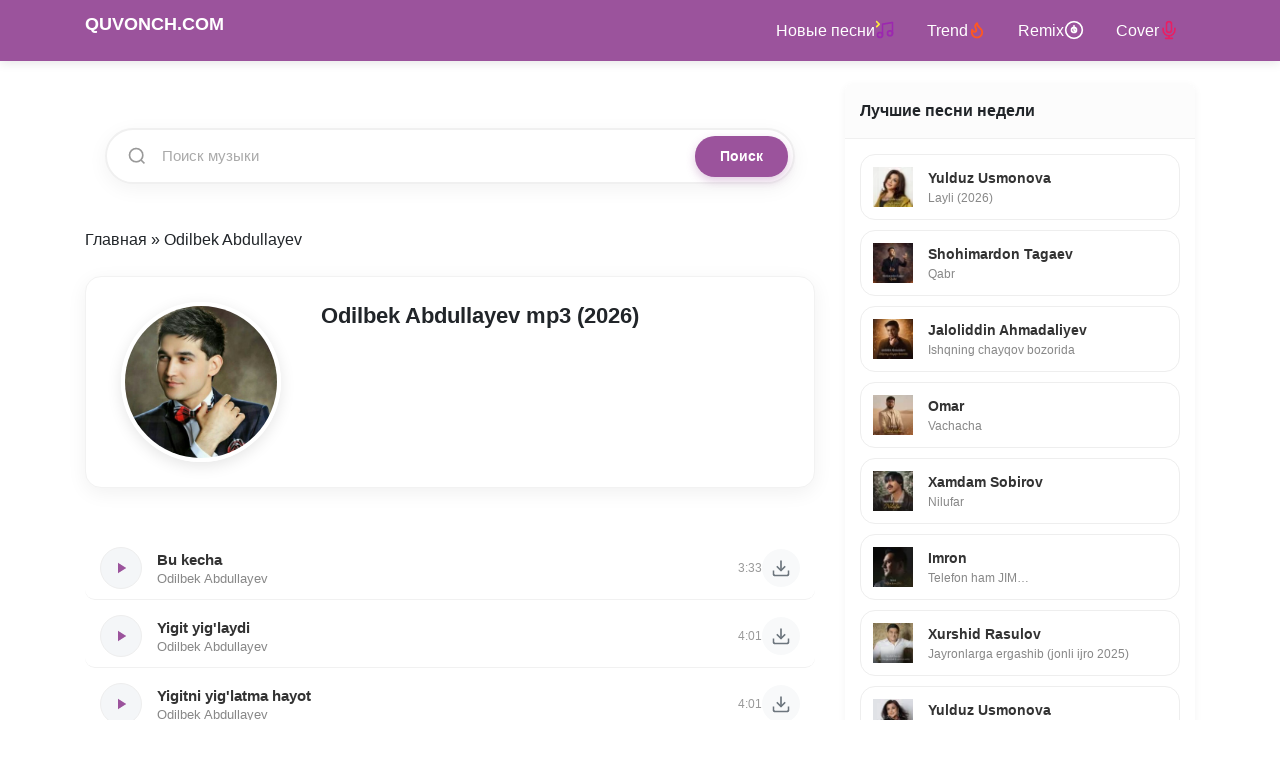

--- FILE ---
content_type: text/html; charset=utf-8
request_url: https://quvonch.com/uzbekskaya-muzyka/odilbek-abdullayev/
body_size: 13038
content:
<!DOCTYPE html>
<html lang="ru"><head>
<title>Скачать Одилбек Абдуллаев (Odilbek Abdullayev) все песни бесплатно</title>
<meta charset="utf-8">
<meta name="description" content="Одилбек Абдуллаев барча кушиклари (barcha qo'shiqlari) mp3 cкачать">
<meta name="keywords" content="kecha, Odilbek, Abdullayev, uploadsmusic202411odilbekabdullayevbukechamp3, Одилбек, Абдуллаев">
<meta name="generator" content="DataLife Engine (https://dle-news.ru)">
<link rel="canonical" href="https://quvonch.com/uzbekskaya-muzyka/odilbek-abdullayev/">
<link rel="preconnect" href="https://quvonch.com/" fetchpriority="high">
<meta property="twitter:card" content="summary">
<meta property="twitter:title" content="Скачать Одилбек Абдуллаев (Odilbek Abdullayev) все песни бесплатно">
<meta property="twitter:description" content="Одилбек Абдуллаев барча кушиклари (barcha qo'shiqlari) mp3 cкачать">
<meta property="og:type" content="article">
<meta property="og:site_name" content="Quvonch.com - O'zbekcha MP3 Skachat (Скачать музыку 2026)">
<meta property="og:title" content="Скачать Одилбек Абдуллаев (Odilbek Abdullayev) все песни бесплатно">
<meta property="og:description" content="Одилбек Абдуллаев барча кушиклари (barcha qo'shiqlari) mp3 cкачать">

<meta name="viewport" content="width=device-width, initial-scale=1.0">
    <meta name="theme-color" content="#9B539C">
<link rel="preconnect" href="https://cdn.jsdelivr.net">

<link rel="stylesheet" href="https://cdn.jsdelivr.net/npm/bootstrap@4.6.2/dist/css/bootstrap.min.css">
<style>:root{--primary:#9B539C;--primary-hover:#7a3e7a;--dark:#333;--light:#f8f9fa;--border-radius:8px}
body{font-family: -apple-system, BlinkMacSystemFont, "Segoe UI", Roboto, "Helvetica Neue", Arial, sans-serif;overflow-x:hidden !important;max-width:100% !important;width:100%;position:relative;font-family:'Roboto',sans-serif;padding-top:60px;background-color:#fff;color:#212529}
a{text-decoration:none;color:inherit;transition:0.2s}
a:hover{text-decoration:none;color:var(--primary)}
.navbar{box-shadow:0 2px 10px rgba(0,0,0,0.1)}
.bg-dark{background-color:var(--primary) !important}
.navbar-dark .navbar-nav .nav-link{color:rgba(255,255,255,0.9)}
.navbar-brand{font-weight:700;text-transform:uppercase;font-size:20px}
.card{border:none;box-shadow:0 2px 8px rgba(0,0,0,0.05);border-radius:var(--border-radius);margin-bottom:20px;background:#fff}
.card-header{background-color:#fcfcfc;border-bottom:1px solid #f0f0f0;font-weight:700;padding:15px;border-radius:var(--border-radius) var(--border-radius) 0 0 !important}
.card-body{padding:15px}
footer{background:#222;color:#fff;padding:30px 0;font-size:14px;margin-top:40px}
footer a{color:#ccc}
.song-item{display:flex;align-items:center;padding:10px 15px;background:#fff;border-bottom:1px solid #f1f1f1;transition:background 0.2s ease;border-radius:10px;margin-bottom:5px;position:relative}
.song-item:hover{background-color:#f9f9f9}
.play-box{margin-right:15px;flex-shrink:0}
.play-btn{width:42px;height:42px;background-color:#f4f6f8;border-radius:50%;cursor:pointer;display:flex;align-items:center;justify-content:center;transition:all 0.2s;background-image:url("data:image/svg+xml;charset=utf8,%3Csvg xmlns='http://www.w3.org/2000/svg' viewBox='0 0 24 24' fill='%239B539C'%3E%3Cpath d='M8 5v14l11-7z'/%3E%3C/svg%3E");background-repeat:no-repeat;background-position:center;background-size:18px;border:1px solid #eee}
.play-btn:hover{transform:scale(1.1);background-color:#fff;box-shadow:0 4px 10px rgba(155,83,156,0.2)}
.play-btn.play,.jp-state-playing .play-btn{background-color:#fdf2f8;border-color:var(--primary);background-image:url("data:image/svg+xml;charset=utf8,%3Csvg xmlns='http://www.w3.org/2000/svg' viewBox='0 0 24 24' fill='%239B539C'%3E%3Cpath d='M6 19h4V5H6v14zm8-14v14h4V5h-4z'/%3E%3C/svg%3E")}
.song-body{flex-grow:1;min-width:0;display:flex;flex-direction:column;justify-content:center;margin-right:10px}
.song-link-wrap{display:flex;flex-direction:column;line-height:1.3}
.song-track-name{font-size:15px;font-weight:700;color:#333;white-space:nowrap;overflow:hidden;text-overflow:ellipsis}
.song-artist-name{font-size:13px;color:#888;margin-top:2px}
.song-item .jp_container{width:100%;margin-top:8px}
.song-item .jp_container.hidden{display:none}
.song-item .jp-progress{width:100%;height:4px;background-color:#e0e0e0;border-radius:4px;cursor:pointer;overflow:hidden;position:relative;margin-bottom:0 !important}
.song-item .jp-play-bar{height:100%;background-color:var(--primary);width:0;position:absolute;top:0;left:0;border-radius:4px}
.song-right{display:flex;align-items:center;gap:12px}
.song-duration{font-size:12px;color:#999;font-weight:500}
.song-dl{display:flex;align-items:center;justify-content:center;width:38px;height:38px;background:#f8f9fa;border-radius:50%;color:#6c757d;transition:0.2s}
.song-dl:hover{background-color:var(--primary);color:#fff;box-shadow:0 4px 10px rgba(155,83,156,0.3)}
@media (max-width:100%){.container{padding-left:10px;padding-right:10px}
 .play-btn{width:38px;height:38px;background-size:16px;margin-right:10px}
 .song-track-name{font-size:14px}
 .song-artist-name{font-size:12px}
 .song-duration{display:none}
 .song-dl{width:34px;height:34px}
 .card-body{padding:12px}
}
.full-hero{text-align:center}
.full-cover img{border-radius:12px;box-shadow:0 8px 20px rgba(0,0,0,0.15);margin-bottom:20px;max-width:200px}
.btn-download-big{display:inline-block;background:var(--primary);color:#fff !important;padding:12px 30px;border-radius:50px;font-weight:600;box-shadow:0 4px 15px rgba(155,83,156,0.4);margin-top:15px;width:100%;max-width:300px;text-align:center}
.btn-download-big:hover{background:var(--primary-hover);transform:translateY(-2px)}
h1{font-size:22px !important;line-height:1.3;font-weight:700;margin-bottom:15px}
h2{font-size:18px !important;line-height:1.3;font-weight:600;margin-bottom:12px}
h3{font-size:16px !important;font-weight:600}
.content h1{font-size:24px !important;color:#333}
.full-title{font-size:20px !important}
.song-item .jp-progress{cursor:pointer !important;z-index:10;position:relative}
.song-item .jp-progress:after{content:'';position:absolute;top:-10px;bottom:-10px;left:0;right:0}
.full-music-card{background:#fff;border-radius:16px;box-shadow:0 10px 30px rgba(0,0,0,0.05);padding:30px;margin-bottom:30px;display:flex;flex-wrap:wrap;gap:30px;align-items:center}
.full-cover{flex:0 0 250px;width:250px;position:relative}
.full-cover img{width:100%;height:250px;object-fit:cover;border-radius:20px;box-shadow:0 15px 35px rgba(155,83,156,0.3);transition:transform 0.3s ease}
.play-active .full-cover img{transform:scale(1.02)}
.full-info{flex:1;min-width:300px}
.full-title{font-size:28px;font-weight:800;color:#2c3e50;margin-bottom:5px;line-height:1.2}
.full-artist{font-size:18px;color:var(--primary);font-weight:500;margin-bottom:20px;display:block}
.full-player-wrap{background:#f8f9fa;border-radius:12px;padding:15px;margin-bottom:20px;display:flex;align-items:center;gap:15px}
.full-play-btn{width:60px;height:60px;background:var(--primary);border-radius:50%;display:flex;align-items:center;justify-content:center;cursor:pointer;box-shadow:0 5px 15px rgba(155,83,156,0.4);transition:0.2s;border:none;flex-shrink:0}
.full-play-btn:hover{transform:scale(1.1);background:#8e448e}
.full-play-btn svg{width:28px;height:28px;fill:#fff;margin-left:4px}
.full-play-btn.play svg{margin-left:0}
.full-play-btn.play svg path{d:path("M6 19h4V5H6v14zm8-14v14h4V5h-4z")}
.full-progress-wrap{flex-grow:1}
.full-progress-bg{width:100%;height:6px;background:#e9ecef;border-radius:10px;cursor:pointer;position:relative;overflow:hidden}
.full-progress-bar{height:100%;background:var(--primary);width:0;border-radius:10px}
.btn-dl-big{display:inline-flex;align-items:center;justify-content:center;background:#222;color:#fff !important;padding:12px 25px;border-radius:50px;font-weight:600;text-transform:uppercase;font-size:14px;box-shadow:0 5px 15px rgba(0,0,0,0.2);width:100%;margin-top:10px}
.btn-dl-big svg{margin-right:10px}
.btn-dl-big:hover{background:#000;transform:translateY(-2px)}
@media (max-width:768px){.full-music-card{flex-direction:column;text-align:center;padding:20px}
 .full-cover{width:200px;margin:0 auto;flex:none}
 .full-cover img{height:200px}
 .full-player-wrap{flex-direction:row}
 .full-play-btn svg{margin-left:2px}
}
.rating-box{display:flex;align-items:center;gap:15px;margin-top:15px;margin-bottom:15px}
.rating-btn{display:flex;align-items:center;justify-content:center;gap:8px;background:#f4f6f8;padding:8px 16px;border-radius:20px;cursor:pointer;transition:all 0.2s ease;font-weight:600;font-size:14px;color:#555;text-decoration:none !important}
.rating-btn svg{width:20px;height:20px;fill:none;stroke:currentColor;stroke-width:2;transition:0.2s}
.rating-btn.like:hover,.rating-btn.like:active{background-color:#e3f2fd;color:#1976d2}
.rating-btn.dislike:hover,.rating-btn.dislike:active{background-color:#ffebee;color:#d32f2f}
.rating-count{font-size:14px}
#DLEPush{position:fixed;top:80px;right:20px;width:320px;z-index:99999;font-family:'Roboto',sans-serif;display:flex;flex-direction:column;gap:10px}
.DLEPush-notification{position:relative;background:#fff;padding:15px 20px 15px 50px;border-radius:12px;box-shadow:0 10px 30px rgba(0,0,0,0.15);overflow:hidden;animation:slideInRight 0.3s ease-out;border:1px solid rgba(0,0,0,0.05)}
.DLEPush-message{font-size:14px;color:#333;line-height:1.4}
.DLEPush-close{position:absolute;top:5px;right:10px;background:none;border:none;font-size:20px;cursor:pointer;color:#999;transition:0.2s;padding:0;line-height:1}
.DLEPush-close:hover{color:#333}
.DLEPush-icon{position:absolute;left:15px;top:50%;transform:translateY(-50%);width:24px;height:24px}
.push-error{background-color:#fff5f5;border-left:5px solid #ff4757}
.push-error .DLEPush-icon{color:#ff4757}
.push-success{background-color:#f0fdf4;border-left:5px solid #2ecc71}
.push-success .DLEPush-icon{color:#2ecc71}
.push-info{background-color:#f0f9ff;border-left:5px solid #3498db}
.push-info .DLEPush-icon{color:#3498db}
@keyframes slideInRight{from{transform:translateX(100%);opacity:0}
 to{transform:translateX(0);opacity:1}
}
@media (max-width:100%){#DLEPush{width:auto;left:20px;right:20px;top:70px}
}
.DLEPush-notification:empty{display:none !important;opacity:0 !important;border:none !important;padding:0 !important}
#DLEPush:empty{display:none !important}
.search-container-wrap{padding:20px}
.modern-search-box{display:flex;align-items:center;background:#fff;border:2px solid #f0f0f0;border-radius:50px;padding:5px;box-shadow:0 5px 20px rgba(0,0,0,0.05);transition:all 0.3s ease;width:100%;position:relative}
.modern-search-box:focus-within{border-color:var(--primary);box-shadow:0 8px 25px rgba(155,83,156,0.2);transform:translateY(-2px)}
.search-icon-left{padding-left:15px;display:flex;align-items:center}
.modern-search-input{flex-grow:1;border:none;background:transparent;padding:10px 15px;font-size:15px;color:#333;outline:none;width:100%}
.modern-search-input::placeholder{color:#aaa}
.modern-search-btn{background:var(--primary);color:#fff;border:none;padding:10px 25px;border-radius:40px;font-weight:600;font-size:14px;cursor:pointer;transition:0.2s;box-shadow:0 4px 10px rgba(155,83,156,0.3)}
.modern-search-btn:hover{background:#7a3e7a;transform:scale(1.05)}
@media (max-width:100%){.modern-search-btn{padding:10px 15px;font-size:0}
 .modern-search-btn::after{content:url("data:image/svg+xml,%3Csvg xmlns='http://www.w3.org/2000/svg' width='18' height='18' viewBox='0 0 24 24' fill='none' stroke='%23fff' stroke-width='2.5' stroke-linecap='round' stroke-linejoin='round'%3E%3Cline x1='22' y1='2' x2='11' y2='13'%3E%3C/line%3E%3Cpolygon points='22 2 15 22 11 13 2 9 22 2'%3E%3C/polygon%3E%3C/svg%3E");font-size:16px;display:block;height:18px}
}
.main-footer{background-color:#1a1a1a;color:#bbb;padding:40px 0;margin-top:50px;border-top:3px solid var(--primary);font-size:14px}
.footer-brand{font-weight:800;font-size:22px;color:#fff;letter-spacing:1px}
.border-bottom-dark{border-bottom:1px solid rgba(255,255,255,0.05)}
.footer-links{margin-top:10px}
.footer-link{color:#888;transition:0.2s;text-decoration:none !important}
.footer-link:hover{color:#fff}
.email-link{color:var(--primary) !important;font-weight:500}
.sep{margin:0 8px;color:#444}
.counters-box{display:inline-flex;align-items:center;gap:15px;background:rgba(255,255,255,0.03);padding:8px 15px;border-radius:8px}
.counters-box img{opacity:0.6;transition:0.3s}
.counters-box img:hover{opacity:1}
.footer-seo-text{font-size:13px;color:#888;line-height:1.6;text-align:center;max-width:900px;margin:1 auto;padding-bottom:20px}
.footer-seo-text p{margin-bottom:10px}
/* --- LOADING (ZAGRUSKA) ANIMATSIYASI --- */
@keyframes spin {
    0% { transform: rotate(0deg); }
    100% { transform: rotate(360deg); }
}

/* Agar tugmada .loading klassi bo'lsa */
.play-btn.loading {
    background-image: none !important; /* Play ikonkasini yashiramiz */
    border: 3px solid #f3f3f3; /* Oq hoshiya */
    border-top: 3px solid #9B539C; /* Binafsha aylanuvchi qism */
    border-radius: 50%;
    animation: spin 0.8s linear infinite; /* Aylanish tezligi */
    pointer-events: none; /* Yuklanayotganda bosib bo'lmaydi */
    position: relative;
    z-index: 5;
}

/* Katta Player uchun maxsus (agar kerak bo'lsa) */
.full-play-btn.loading {
    background-image: none !important;
    border: 4px solid #f3f3f3;
    border-top: 4px solid #fff; /* Oq rangda aylansin */
    animation: spin 0.8s linear infinite;
}
/* --- TRACK META GRID DESIGN --- */
.track-meta-container {
    display: flex;
    flex-wrap: wrap; /* Telefonda sig'masa pastga tushadi */
    gap: 12px;
    margin-bottom: 20px;
    align-items: center;
}

.meta-block {
    display: flex;
    align-items: center;
    background: #ffffff; /* Oq fon */
    border: 1px solid #eaeaea; /* Ingichka chegara */
    padding: 6px 14px;
    border-radius: 10px; /* Yumshoq burchaklar */
    box-shadow: 0 2px 4px rgba(0,0,0,0.02); /* Juda mayda soya */
    transition: all 0.2s ease;
}

.meta-block:hover {
    border-color: #9B539C; /* Hoverda binafsha rang */
    transform: translateY(-1px);
}

.meta-icon {
    width: 16px;
    height: 16px;
    margin-right: 8px;
    color: #9B539C; /* Ikonka rangi */
    flex-shrink: 0;
}

.meta-label {
    font-size: 12px;
    color: #999;
    margin-right: 5px;
    font-weight: 500;
}

.meta-value {
    font-size: 13px;
    color: #333;
    font-weight: 600;
}

.author-link {
    color: #9B539C;
    text-decoration: none;
}

.author-link:hover {
    text-decoration: underline;
}

/* Mobil versiya uchun moslashuv */
@media (max-width: 576px) {
    .track-meta-container {
        gap: 8px;
    }
    .meta-block {
        padding: 5px 10px;
        width: auto; /* Sig'ishiga qarab o'zi moslashadi */
    }
    .meta-value {
        font-size: 12px;
    }
}
/* Menyu linklarini flexbox qilish */
.navbar-nav .nav-link {
    display: inline-flex !important;
    align-items: center; /* Vertikal o'rtaga tekislaydi */
    gap: 5px; /* Matn va olov orasidagi masofa */
    padding: 0.5rem 1rem !important;
}

/* SVG iconni biroz ko'tarish (agar kerak bo'lsa) */
.navbar-nav .nav-link svg {
    display: inline-block;
    vertical-align: middle;
    position: relative;
    top: -1px; /* Iconni 1-2 piksel tepaga surish */
}
/* Sidebar blockni markazga olish va paddingni tozalash */
.styleTop {
    padding: 0 !important; /* Chekkaga surilishni yo'qotadi */
    margin: 0 !important;
    list-style: none;
}

/* Har bir qator (li) dizayni */
.styleTop .side-song-item {
    margin-bottom: 10px;
}

.styleTop .side-song-link {
    display: flex;
    align-items: center;
    padding: 12px;
    background: #ffffff;
    border-radius: 15px;
    border: 1px solid #eee;
    text-decoration: none !important;
    transition: all 0.3s ease;
}

/* Sichqoncha ustiga borgandagi effekt (Rasmda 2-qator kabi) */
.styleTop .side-song-link:hover {
    border-color: #9B539C;
    box-shadow: 0 4px 15px rgba(155, 83, 156, 0.1);
    transform: translateY(-2px);
}

/* Icon qutichasi */
.styleTop .side-icon-box {
    width: 40px;
    height: 40px;
    background: #f8f9fa;
    border-radius: 10px;
    display: flex;
    align-items: center;
    justify-content: center;
    margin-right: 15px;
    flex-shrink: 0;
    color: #9B539C;
}

/* Matnlar */
.styleTop .side-text-box {
    overflow: hidden;
}

.styleTop .side-singer {
    display: block;
    font-size: 14px;
    font-weight: 700;
    color: #333;
    white-space: nowrap;
    overflow: hidden;
    text-overflow: ellipsis;
}

.styleTop .side-name {
    display: block;
    font-size: 12px;
    color: #888;
    white-space: nowrap;
    overflow: hidden;
    text-overflow: ellipsis;
}
.seo-text {
    margin-top: 20px;
    padding: 15px;
    background: #f9f9f9; /* Juda och kulrang fon */
    border-radius: 10px;
    border-left: 4px solid #7b1fa2; /* Chap tomonda rangli chiziq */
    font-size: 13px; /* Matnni biroz kichraytiramiz */
    color: #666; /* Matn rangini yumshatamiz */
    line-height: 1.6;
}
.seo-text strong {
    color: #333; /* Kalit so'zlarni biroz to'qroq qilamiz */
}
</style>

</head>  
  <body>
    <!-- Navigation -->
    <nav class="navbar navbar-expand-lg navbar-dark bg-dark fixed-top">
  <div class="container">
    <a class="navbar-brand" href="/">
      <h2><b>QUVONCH.COM</b></h2>
    </a>
    <button class="navbar-toggler" type="button" data-toggle="collapse" data-target="#navbarResponsive" aria-controls="navbarResponsive" aria-expanded="false" aria-label="Toggle navigation">
      <span class="navbar-toggler-icon"></span>
    </button>
    <div class="collapse navbar-collapse" id="navbarResponsive">
      <ul class="navbar-nav ml-auto">
        <li class="nav-item active">
          <a class="nav-link" href="/uzbekskaya-muzyka/">Новые песни <svg width="20" height="20" viewBox="0 0 24 24" fill="none" stroke="#9c27b0" stroke-width="2" stroke-linecap="round" stroke-linejoin="round">
  <path d="M9 18V5l12-2v13"></path>
  <circle cx="6" cy="18" r="3"></circle>
  <circle cx="18" cy="16" r="3"></circle>
  <path d="M2 2l3 3-3 3" stroke="#ffeb3b"></path> 
</svg></a> 
        </li>
        <li class="nav-item active">
          <a class="nav-link" href="/trend.html">
            Trend 
            <svg width="18" height="18" viewBox="0 0 24 24" fill="none" stroke="#FF5722" stroke-width="2.5" stroke-linecap="round" stroke-linejoin="round">
              <path d="M8.5 14.5A2.5 2.5 0 0 0 11 12c0-1.38-.5-2-1-3-1.072-2.143-.224-4.054 2-6 .5 2.5 2 4.9 4 6.5 2 1.6 3 3.5 3 5.5a7 7 0 1 1-14 0c0-1.1.2-2.2.6-3.3.3.6.4 1.3.9 1.8z"></path>
            </svg>
          </a>
        </li>
        <li class="nav-item active">
          <a class="nav-link" href="/remix.html">
            Remix 
            <svg width="20" height="20" viewBox="0 0 24 24" fill="none" stroke="currentColor" stroke-width="2" stroke-linecap="round" stroke-linejoin="round">
  <circle cx="12" cy="12" r="10"></circle>
  <circle cx="12" cy="12" r="3"></circle>
  <path d="M12 7v5l2 2"></path>
</svg>
          </a>
        </li>
        <li class="nav-item active">
          <a class="nav-link" href="/cover.html">
            Cover 
          <svg width="20" height="20" viewBox="0 0 24 24" fill="none" stroke="#e91e63" stroke-width="2" stroke-linecap="round" stroke-linejoin="round">
  <path d="M12 2a3 3 0 0 0-3 3v7a3 3 0 0 0 6 0V5a3 3 0 0 0-3-3z"></path>
  <path d="M19 10v2a7 7 0 0 1-14 0v-2"></path>
  <line x1="12" y1="19" x2="12" y2="22"></line>
  <line x1="8" y1="22" x2="16" y2="22"></line>
</svg>
          </a>
        </li>
       
      </ul>
    </div>
  </div>
</nav>
    <!-- Page Content -->
    <div class="container">
      <div id="jquery_jplayer" style="width: 0px; height: 0px;"><img id="jp_poster_0" style="width: 0px; height: 0px; display: none;"><audio id="jp_audio_0" preload="metadata" ></audio></div>
      <div class="playlist">
          <div class="row">
            <!-- Blog Entries Column -->
            <div class="col-md-8"> <br><br>
              
               
<div class="card-body search-container-wrap">
    <form method="post" action="">
        <input type="hidden" name="do" value="search">
        <input type="hidden" name="subaction" value="search">
        
        <div class="modern-search-box">
            <div class="search-icon-left">
                <svg width="20" height="20" viewBox="0 0 24 24" fill="none" stroke="#999" stroke-width="2"><circle cx="11" cy="11" r="8"></circle><line x1="21" y1="21" x2="16.65" y2="16.65"></line></svg>
            </div>

            <input class="modern-search-input" type="text" name="story" placeholder="Поиск музыки" autocomplete="off">
            
            <button class="modern-search-btn" type="submit" title="Найти">
                Поиск
            </button>
        </div>
    </form>
</div>

  
                       
                
                    
                
                
                <!--salom01--->

                <!--salom01--->
              
                
                
                 
                <div class="speedbar my-4" itemscope="itemscope" itemtype="https://schema.org/BreadcrumbList">
        <span itemprop="itemListElement" itemscope="itemscope" itemtype="https://schema.org/ListItem"><a href="https://quvonch.com/" itemprop="item"><span itemprop="name">Главная</span></a><meta itemprop="position" content="1"></span><span class="arrow"> » </span><span itemprop="itemListElement" itemscope="itemscope" itemtype="https://schema.org/ListItem"><span itemprop="name" class="current">Odilbek Abdullayev</span><meta itemprop="position" content="2"></span>
      </div>
      
  
<div class="artist-header-card"><div class="artist-visual">
<img 
            src="//n1.quvonch.com/uploads/posts/artis/odilbek-abdullayev.jpg" 
            alt="Odilbek Abdullayev" 
            width="150" 
            height="150" 
            fetchpriority="high" 
            loading="eager"
            decoding="async"
        ></div>
<h1>Odilbek Abdullayev mp3 (2026)</h1></div>
<style>.artist-header-card {display:flex; align-items:flex-start; background:#ffffff; padding:25px; border-radius:16px; box-shadow:0 5px 20px rgba(0,0,0,0.06); margin-bottom:25px; border:1px solid #f2f2f2}
.artist-visual {flex-shrink:0; width:180px; text-align:center; margin-right:30px}
.artist-visual img {width:160px; height:160px; object-fit:cover; border-radius:50%; border:4px solid #fff; box-shadow:0 4px 15px rgba(0,0,0,0.1)}
.artist-info {flex-grow:1}
.artist-info h1 {margin-top:0; font-size:26px; font-weight:700; color:#2c3e50; margin-bottom:15px; border-bottom:2px solid #eee; padding-bottom:10px; line-height:1.3}
.artist-seo-text {font-size:15px; line-height:1.7; color:#555}
.artist-seo-text h2,.artist-seo-text h3 {font-size:18px; margin-top:15px; margin-bottom:10px; color:#333}
@media (max-width:768px) {.artist-header-card {flex-direction:column; align-items:center; padding:20px 15px; text-align:center}
 .artist-visual {margin-right:0; margin-bottom:20px; width:100%}
 .artist-visual img {width:130px; height:130px}
 .artist-info h1 {font-size:22px; border-bottom:none; margin-bottom:10px}
 .artist-seo-text {font-size:14px; text-align:justify}
}
</style>
<br>
                
                
                
              <div class="row">
                    <main class="col-lg-12">
                        
			
			<div class="song-item" id="track-30359">
    
    <div class="play-box">
        <div class="play-btn" data-src="/uploads/music/2024-11/odilbek-abdullayev-bu-kecha.mp3" data-id="30359"></div>
    </div>

    <div class="song-body">
        <a href="https://quvonch.com/30359-odilbek-abdullayev-bu-kecha.html" class="song-link-wrap">
            <span class="song-track-name">Bu kecha</span>
            <span class="song-artist-name">Odilbek Abdullayev</span>
        </a>
        
        <div class="jp_container hidden" id="progress-wrap-30359">
            <div class="jp-progress" onclick="seekAudio(event, '30359')">
                <div class="jp-play-bar" id="bar-30359"></div>
            </div>
        </div>
    </div>

    <div class="song-right">
        <span class="song-duration">3:33</span>
        <a href="https://quvonch.com/30359-odilbek-abdullayev-bu-kecha.html" class="song-dl">
            <svg width="20" height="20" viewBox="0 0 24 24" fill="none" stroke="currentColor" stroke-width="2"><path d="M21 15v4a2 2 0 0 1-2 2H5a2 2 0 0 1-2-2v-4"/><polyline points="7 10 12 15 17 10"/><line x1="12" y1="15" x2="12" y2="3"/></svg>
        </a>
    </div>
</div><div class="song-item" id="track-28245">
    
    <div class="play-box">
        <div class="play-btn" data-src="/uploads/music/2024-01/odilbek-abdullayev-yigit-yiglaydi.mp3" data-id="28245"></div>
    </div>

    <div class="song-body">
        <a href="https://quvonch.com/28245-odilbek-abdullayev-yigit-yiglaydi.html" class="song-link-wrap">
            <span class="song-track-name">Yigit yig'laydi</span>
            <span class="song-artist-name">Odilbek Abdullayev</span>
        </a>
        
        <div class="jp_container hidden" id="progress-wrap-28245">
            <div class="jp-progress" onclick="seekAudio(event, '28245')">
                <div class="jp-play-bar" id="bar-28245"></div>
            </div>
        </div>
    </div>

    <div class="song-right">
        <span class="song-duration">4:01</span>
        <a href="https://quvonch.com/28245-odilbek-abdullayev-yigit-yiglaydi.html" class="song-dl">
            <svg width="20" height="20" viewBox="0 0 24 24" fill="none" stroke="currentColor" stroke-width="2"><path d="M21 15v4a2 2 0 0 1-2 2H5a2 2 0 0 1-2-2v-4"/><polyline points="7 10 12 15 17 10"/><line x1="12" y1="15" x2="12" y2="3"/></svg>
        </a>
    </div>
</div><div class="song-item" id="track-28232">
    
    <div class="play-box">
        <div class="play-btn" data-src="/uploads/music/2024-01/odilbek-abdullayev-yigitni-yiglatma-hayot.mp3" data-id="28232"></div>
    </div>

    <div class="song-body">
        <a href="https://quvonch.com/28232-odilbek-abdullayev-yigitni-yiglatma-hayot.html" class="song-link-wrap">
            <span class="song-track-name">Yigitni yig'latma hayot</span>
            <span class="song-artist-name">Odilbek Abdullayev</span>
        </a>
        
        <div class="jp_container hidden" id="progress-wrap-28232">
            <div class="jp-progress" onclick="seekAudio(event, '28232')">
                <div class="jp-play-bar" id="bar-28232"></div>
            </div>
        </div>
    </div>

    <div class="song-right">
        <span class="song-duration">4:01</span>
        <a href="https://quvonch.com/28232-odilbek-abdullayev-yigitni-yiglatma-hayot.html" class="song-dl">
            <svg width="20" height="20" viewBox="0 0 24 24" fill="none" stroke="currentColor" stroke-width="2"><path d="M21 15v4a2 2 0 0 1-2 2H5a2 2 0 0 1-2-2v-4"/><polyline points="7 10 12 15 17 10"/><line x1="12" y1="15" x2="12" y2="3"/></svg>
        </a>
    </div>
</div><div class="song-item" id="track-27979">
    
    <div class="play-box">
        <div class="play-btn" data-src="/uploads/music/2023-12/odilbek-abdullayev-nafratlarim-omonat.mp3" data-id="27979"></div>
    </div>

    <div class="song-body">
        <a href="https://quvonch.com/27979-odilbek-abdullayev-nafratlarim-omonat.html" class="song-link-wrap">
            <span class="song-track-name">Nafratlarim omonat</span>
            <span class="song-artist-name">Odilbek Abdullayev</span>
        </a>
        
        <div class="jp_container hidden" id="progress-wrap-27979">
            <div class="jp-progress" onclick="seekAudio(event, '27979')">
                <div class="jp-play-bar" id="bar-27979"></div>
            </div>
        </div>
    </div>

    <div class="song-right">
        <span class="song-duration">3:21</span>
        <a href="https://quvonch.com/27979-odilbek-abdullayev-nafratlarim-omonat.html" class="song-dl">
            <svg width="20" height="20" viewBox="0 0 24 24" fill="none" stroke="currentColor" stroke-width="2"><path d="M21 15v4a2 2 0 0 1-2 2H5a2 2 0 0 1-2-2v-4"/><polyline points="7 10 12 15 17 10"/><line x1="12" y1="15" x2="12" y2="3"/></svg>
        </a>
    </div>
</div><div class="song-item" id="track-27849">
    
    <div class="play-box">
        <div class="play-btn" data-src="/uploads/music/2023-12/odilbek-abdullayev-onamga-gul-beraman.mp3" data-id="27849"></div>
    </div>

    <div class="song-body">
        <a href="https://quvonch.com/27849-odilbek-abdullayev-onamga-gul-beraman.html" class="song-link-wrap">
            <span class="song-track-name">Onamga gul beraman</span>
            <span class="song-artist-name">Odilbek Abdullayev</span>
        </a>
        
        <div class="jp_container hidden" id="progress-wrap-27849">
            <div class="jp-progress" onclick="seekAudio(event, '27849')">
                <div class="jp-play-bar" id="bar-27849"></div>
            </div>
        </div>
    </div>

    <div class="song-right">
        <span class="song-duration">3:18</span>
        <a href="https://quvonch.com/27849-odilbek-abdullayev-onamga-gul-beraman.html" class="song-dl">
            <svg width="20" height="20" viewBox="0 0 24 24" fill="none" stroke="currentColor" stroke-width="2"><path d="M21 15v4a2 2 0 0 1-2 2H5a2 2 0 0 1-2-2v-4"/><polyline points="7 10 12 15 17 10"/><line x1="12" y1="15" x2="12" y2="3"/></svg>
        </a>
    </div>
</div><div class="song-item" id="track-27580">
    
    <div class="play-box">
        <div class="play-btn" data-src="/uploads/music/2023-11/odilbek-abdullayev-yondirma.mp3" data-id="27580"></div>
    </div>

    <div class="song-body">
        <a href="https://quvonch.com/27580-odilbek-abdullayev-yondirma.html" class="song-link-wrap">
            <span class="song-track-name">Yondirma</span>
            <span class="song-artist-name">Odilbek Abdullayev</span>
        </a>
        
        <div class="jp_container hidden" id="progress-wrap-27580">
            <div class="jp-progress" onclick="seekAudio(event, '27580')">
                <div class="jp-play-bar" id="bar-27580"></div>
            </div>
        </div>
    </div>

    <div class="song-right">
        <span class="song-duration">2:59</span>
        <a href="https://quvonch.com/27580-odilbek-abdullayev-yondirma.html" class="song-dl">
            <svg width="20" height="20" viewBox="0 0 24 24" fill="none" stroke="currentColor" stroke-width="2"><path d="M21 15v4a2 2 0 0 1-2 2H5a2 2 0 0 1-2-2v-4"/><polyline points="7 10 12 15 17 10"/><line x1="12" y1="15" x2="12" y2="3"/></svg>
        </a>
    </div>
</div><div class="song-item" id="track-27417">
    
    <div class="play-box">
        <div class="play-btn" data-src="/uploads/music/2023-10/odilbek-abdullayev-songan.mp3" data-id="27417"></div>
    </div>

    <div class="song-body">
        <a href="https://quvonch.com/27417-odilbek-abdullayev-songan.html" class="song-link-wrap">
            <span class="song-track-name">So'ngan</span>
            <span class="song-artist-name">Odilbek Abdullayev</span>
        </a>
        
        <div class="jp_container hidden" id="progress-wrap-27417">
            <div class="jp-progress" onclick="seekAudio(event, '27417')">
                <div class="jp-play-bar" id="bar-27417"></div>
            </div>
        </div>
    </div>

    <div class="song-right">
        <span class="song-duration">3:26</span>
        <a href="https://quvonch.com/27417-odilbek-abdullayev-songan.html" class="song-dl">
            <svg width="20" height="20" viewBox="0 0 24 24" fill="none" stroke="currentColor" stroke-width="2"><path d="M21 15v4a2 2 0 0 1-2 2H5a2 2 0 0 1-2-2v-4"/><polyline points="7 10 12 15 17 10"/><line x1="12" y1="15" x2="12" y2="3"/></svg>
        </a>
    </div>
</div><div class="song-item" id="track-27102">
    
    <div class="play-box">
        <div class="play-btn" data-src="/uploads/music/2023-09/odilbek-abdullayev-gumonlarim-bor.mp3" data-id="27102"></div>
    </div>

    <div class="song-body">
        <a href="https://quvonch.com/27102-odilbek-abdullayev-gumonlarim-bor.html" class="song-link-wrap">
            <span class="song-track-name">Gumonlarim bor</span>
            <span class="song-artist-name">Odilbek Abdullayev</span>
        </a>
        
        <div class="jp_container hidden" id="progress-wrap-27102">
            <div class="jp-progress" onclick="seekAudio(event, '27102')">
                <div class="jp-play-bar" id="bar-27102"></div>
            </div>
        </div>
    </div>

    <div class="song-right">
        <span class="song-duration">3:03</span>
        <a href="https://quvonch.com/27102-odilbek-abdullayev-gumonlarim-bor.html" class="song-dl">
            <svg width="20" height="20" viewBox="0 0 24 24" fill="none" stroke="currentColor" stroke-width="2"><path d="M21 15v4a2 2 0 0 1-2 2H5a2 2 0 0 1-2-2v-4"/><polyline points="7 10 12 15 17 10"/><line x1="12" y1="15" x2="12" y2="3"/></svg>
        </a>
    </div>
</div><div class="song-item" id="track-23568">
    
    <div class="play-box">
        <div class="play-btn" data-src="/uploads/music/2022-09/odilbek-abdullayev-yomonsaney.mp3" data-id="23568"></div>
    </div>

    <div class="song-body">
        <a href="https://quvonch.com/23568-odilbek-abdullayev-yomonsaney.html" class="song-link-wrap">
            <span class="song-track-name">Yomonsaney</span>
            <span class="song-artist-name">Odilbek Abdullayev</span>
        </a>
        
        <div class="jp_container hidden" id="progress-wrap-23568">
            <div class="jp-progress" onclick="seekAudio(event, '23568')">
                <div class="jp-play-bar" id="bar-23568"></div>
            </div>
        </div>
    </div>

    <div class="song-right">
        <span class="song-duration">3:20</span>
        <a href="https://quvonch.com/23568-odilbek-abdullayev-yomonsaney.html" class="song-dl">
            <svg width="20" height="20" viewBox="0 0 24 24" fill="none" stroke="currentColor" stroke-width="2"><path d="M21 15v4a2 2 0 0 1-2 2H5a2 2 0 0 1-2-2v-4"/><polyline points="7 10 12 15 17 10"/><line x1="12" y1="15" x2="12" y2="3"/></svg>
        </a>
    </div>
</div><div class="song-item" id="track-21537">
    
    <div class="play-box">
        <div class="play-btn" data-src="/uploads/music/2022-04/odilbek-abdullayev-mandada-remix.mp3" data-id="21537"></div>
    </div>

    <div class="song-body">
        <a href="https://quvonch.com/21537-odilbek-abdullayev-mandada-remix.html" class="song-link-wrap">
            <span class="song-track-name">Mandada (remix)</span>
            <span class="song-artist-name">Odilbek Abdullayev</span>
        </a>
        
        <div class="jp_container hidden" id="progress-wrap-21537">
            <div class="jp-progress" onclick="seekAudio(event, '21537')">
                <div class="jp-play-bar" id="bar-21537"></div>
            </div>
        </div>
    </div>

    <div class="song-right">
        <span class="song-duration">3:17</span>
        <a href="https://quvonch.com/21537-odilbek-abdullayev-mandada-remix.html" class="song-dl">
            <svg width="20" height="20" viewBox="0 0 24 24" fill="none" stroke="currentColor" stroke-width="2"><path d="M21 15v4a2 2 0 0 1-2 2H5a2 2 0 0 1-2-2v-4"/><polyline points="7 10 12 15 17 10"/><line x1="12" y1="15" x2="12" y2="3"/></svg>
        </a>
    </div>
</div><div class="song-item" id="track-20607">
    
    <div class="play-box">
        <div class="play-btn" data-src="/uploads/music/2022-02/odilbek-abdullayev-janjalingdan.mp3" data-id="20607"></div>
    </div>

    <div class="song-body">
        <a href="https://quvonch.com/20607-odilbek-abdullayev-janjalingdan.html" class="song-link-wrap">
            <span class="song-track-name">Janjalingdan</span>
            <span class="song-artist-name">Odilbek Abdullayev</span>
        </a>
        
        <div class="jp_container hidden" id="progress-wrap-20607">
            <div class="jp-progress" onclick="seekAudio(event, '20607')">
                <div class="jp-play-bar" id="bar-20607"></div>
            </div>
        </div>
    </div>

    <div class="song-right">
        <span class="song-duration">3:42</span>
        <a href="https://quvonch.com/20607-odilbek-abdullayev-janjalingdan.html" class="song-dl">
            <svg width="20" height="20" viewBox="0 0 24 24" fill="none" stroke="currentColor" stroke-width="2"><path d="M21 15v4a2 2 0 0 1-2 2H5a2 2 0 0 1-2-2v-4"/><polyline points="7 10 12 15 17 10"/><line x1="12" y1="15" x2="12" y2="3"/></svg>
        </a>
    </div>
</div><div class="song-item" id="track-20147">
    
    <div class="play-box">
        <div class="play-btn" data-src="/uploads/music/2022-01/odilbek-abdullayev-guldasta.mp3" data-id="20147"></div>
    </div>

    <div class="song-body">
        <a href="https://quvonch.com/20147-odilbek-abdullayev-guldasta.html" class="song-link-wrap">
            <span class="song-track-name">Guldasta</span>
            <span class="song-artist-name">Odilbek Abdullayev</span>
        </a>
        
        <div class="jp_container hidden" id="progress-wrap-20147">
            <div class="jp-progress" onclick="seekAudio(event, '20147')">
                <div class="jp-play-bar" id="bar-20147"></div>
            </div>
        </div>
    </div>

    <div class="song-right">
        <span class="song-duration">3:10</span>
        <a href="https://quvonch.com/20147-odilbek-abdullayev-guldasta.html" class="song-dl">
            <svg width="20" height="20" viewBox="0 0 24 24" fill="none" stroke="currentColor" stroke-width="2"><path d="M21 15v4a2 2 0 0 1-2 2H5a2 2 0 0 1-2-2v-4"/><polyline points="7 10 12 15 17 10"/><line x1="12" y1="15" x2="12" y2="3"/></svg>
        </a>
    </div>
</div><div class="song-item" id="track-19968">
    
    <div class="play-box">
        <div class="play-btn" data-src="/uploads/music/2021-12/odilbek-abdullayev-qaramading.mp3" data-id="19968"></div>
    </div>

    <div class="song-body">
        <a href="https://quvonch.com/19968-odilbek-abdullayev-qaramading.html" class="song-link-wrap">
            <span class="song-track-name">Qaramading</span>
            <span class="song-artist-name">Odilbek Abdullayev</span>
        </a>
        
        <div class="jp_container hidden" id="progress-wrap-19968">
            <div class="jp-progress" onclick="seekAudio(event, '19968')">
                <div class="jp-play-bar" id="bar-19968"></div>
            </div>
        </div>
    </div>

    <div class="song-right">
        <span class="song-duration">3:16</span>
        <a href="https://quvonch.com/19968-odilbek-abdullayev-qaramading.html" class="song-dl">
            <svg width="20" height="20" viewBox="0 0 24 24" fill="none" stroke="currentColor" stroke-width="2"><path d="M21 15v4a2 2 0 0 1-2 2H5a2 2 0 0 1-2-2v-4"/><polyline points="7 10 12 15 17 10"/><line x1="12" y1="15" x2="12" y2="3"/></svg>
        </a>
    </div>
</div><div class="song-item" id="track-19503">
    
    <div class="play-box">
        <div class="play-btn" data-src="/uploads/music/2021-11/odilbek-abdullayev-jonim-bor.mp3" data-id="19503"></div>
    </div>

    <div class="song-body">
        <a href="https://quvonch.com/19503-odilbek-abdullayev-jonim-bor.html" class="song-link-wrap">
            <span class="song-track-name">Jonim bor</span>
            <span class="song-artist-name">Odilbek Abdullayev</span>
        </a>
        
        <div class="jp_container hidden" id="progress-wrap-19503">
            <div class="jp-progress" onclick="seekAudio(event, '19503')">
                <div class="jp-play-bar" id="bar-19503"></div>
            </div>
        </div>
    </div>

    <div class="song-right">
        <span class="song-duration">3:04</span>
        <a href="https://quvonch.com/19503-odilbek-abdullayev-jonim-bor.html" class="song-dl">
            <svg width="20" height="20" viewBox="0 0 24 24" fill="none" stroke="currentColor" stroke-width="2"><path d="M21 15v4a2 2 0 0 1-2 2H5a2 2 0 0 1-2-2v-4"/><polyline points="7 10 12 15 17 10"/><line x1="12" y1="15" x2="12" y2="3"/></svg>
        </a>
    </div>
</div><div class="song-item" id="track-19358">
    
    <div class="play-box">
        <div class="play-btn" data-src="/uploads/music/2021-10/odilbek-abdullayev-ayirdilar.mp3" data-id="19358"></div>
    </div>

    <div class="song-body">
        <a href="https://quvonch.com/19358-odilbek-abdullayev-ayirdilar.html" class="song-link-wrap">
            <span class="song-track-name">Ayirdilar</span>
            <span class="song-artist-name">Odilbek Abdullayev</span>
        </a>
        
        <div class="jp_container hidden" id="progress-wrap-19358">
            <div class="jp-progress" onclick="seekAudio(event, '19358')">
                <div class="jp-play-bar" id="bar-19358"></div>
            </div>
        </div>
    </div>

    <div class="song-right">
        <span class="song-duration">3:23</span>
        <a href="https://quvonch.com/19358-odilbek-abdullayev-ayirdilar.html" class="song-dl">
            <svg width="20" height="20" viewBox="0 0 24 24" fill="none" stroke="currentColor" stroke-width="2"><path d="M21 15v4a2 2 0 0 1-2 2H5a2 2 0 0 1-2-2v-4"/><polyline points="7 10 12 15 17 10"/><line x1="12" y1="15" x2="12" y2="3"/></svg>
        </a>
    </div>
</div><div class="song-item" id="track-18631">
    
    <div class="play-box">
        <div class="play-btn" data-src="/uploads/music/2021-09/odilbek-abdullayev-ayoling.mp3" data-id="18631"></div>
    </div>

    <div class="song-body">
        <a href="https://quvonch.com/18631-odilbek-abdullayev-ayoling.html" class="song-link-wrap">
            <span class="song-track-name">Ayoling</span>
            <span class="song-artist-name">Odilbek Abdullayev</span>
        </a>
        
        <div class="jp_container hidden" id="progress-wrap-18631">
            <div class="jp-progress" onclick="seekAudio(event, '18631')">
                <div class="jp-play-bar" id="bar-18631"></div>
            </div>
        </div>
    </div>

    <div class="song-right">
        <span class="song-duration">5:11</span>
        <a href="https://quvonch.com/18631-odilbek-abdullayev-ayoling.html" class="song-dl">
            <svg width="20" height="20" viewBox="0 0 24 24" fill="none" stroke="currentColor" stroke-width="2"><path d="M21 15v4a2 2 0 0 1-2 2H5a2 2 0 0 1-2-2v-4"/><polyline points="7 10 12 15 17 10"/><line x1="12" y1="15" x2="12" y2="3"/></svg>
        </a>
    </div>
</div><div class="song-item" id="track-18312">
    
    <div class="play-box">
        <div class="play-btn" data-src="/uploads/music/2021-09/odilbek-abdullayev-zamonaviy.mp3" data-id="18312"></div>
    </div>

    <div class="song-body">
        <a href="https://quvonch.com/18312-odilbek-abdullayev-zamonaviy.html" class="song-link-wrap">
            <span class="song-track-name">Zamonaviy</span>
            <span class="song-artist-name">Odilbek Abdullayev</span>
        </a>
        
        <div class="jp_container hidden" id="progress-wrap-18312">
            <div class="jp-progress" onclick="seekAudio(event, '18312')">
                <div class="jp-play-bar" id="bar-18312"></div>
            </div>
        </div>
    </div>

    <div class="song-right">
        <span class="song-duration">3:06</span>
        <a href="https://quvonch.com/18312-odilbek-abdullayev-zamonaviy.html" class="song-dl">
            <svg width="20" height="20" viewBox="0 0 24 24" fill="none" stroke="currentColor" stroke-width="2"><path d="M21 15v4a2 2 0 0 1-2 2H5a2 2 0 0 1-2-2v-4"/><polyline points="7 10 12 15 17 10"/><line x1="12" y1="15" x2="12" y2="3"/></svg>
        </a>
    </div>
</div><div class="song-item" id="track-17451">
    
    <div class="play-box">
        <div class="play-btn" data-src="/uploads/music/2021-06/odilbek-abdullayev-mandada.mp3" data-id="17451"></div>
    </div>

    <div class="song-body">
        <a href="https://quvonch.com/17451-odilbek-abdullayev-mandada.html" class="song-link-wrap">
            <span class="song-track-name">Mandada</span>
            <span class="song-artist-name">Odilbek Abdullayev</span>
        </a>
        
        <div class="jp_container hidden" id="progress-wrap-17451">
            <div class="jp-progress" onclick="seekAudio(event, '17451')">
                <div class="jp-play-bar" id="bar-17451"></div>
            </div>
        </div>
    </div>

    <div class="song-right">
        <span class="song-duration">3:17</span>
        <a href="https://quvonch.com/17451-odilbek-abdullayev-mandada.html" class="song-dl">
            <svg width="20" height="20" viewBox="0 0 24 24" fill="none" stroke="currentColor" stroke-width="2"><path d="M21 15v4a2 2 0 0 1-2 2H5a2 2 0 0 1-2-2v-4"/><polyline points="7 10 12 15 17 10"/><line x1="12" y1="15" x2="12" y2="3"/></svg>
        </a>
    </div>
</div><div class="song-item" id="track-16155">
    
    <div class="play-box">
        <div class="play-btn" data-src="/uploads/music/2021-05/odilbek-abdullayev-hayot.mp3" data-id="16155"></div>
    </div>

    <div class="song-body">
        <a href="https://quvonch.com/16155-odilbek-abdullayev-hayot.html" class="song-link-wrap">
            <span class="song-track-name">Hayot</span>
            <span class="song-artist-name">Odilbek Abdullayev</span>
        </a>
        
        <div class="jp_container hidden" id="progress-wrap-16155">
            <div class="jp-progress" onclick="seekAudio(event, '16155')">
                <div class="jp-play-bar" id="bar-16155"></div>
            </div>
        </div>
    </div>

    <div class="song-right">
        <span class="song-duration">3:26</span>
        <a href="https://quvonch.com/16155-odilbek-abdullayev-hayot.html" class="song-dl">
            <svg width="20" height="20" viewBox="0 0 24 24" fill="none" stroke="currentColor" stroke-width="2"><path d="M21 15v4a2 2 0 0 1-2 2H5a2 2 0 0 1-2-2v-4"/><polyline points="7 10 12 15 17 10"/><line x1="12" y1="15" x2="12" y2="3"/></svg>
        </a>
    </div>
</div><div class="song-item" id="track-15858">
    
    <div class="play-box">
        <div class="play-btn" data-src="/uploads/music/2021-05/odilbek-abdullayev-qoraqalpogim.mp3" data-id="15858"></div>
    </div>

    <div class="song-body">
        <a href="https://quvonch.com/15858-odilbek-abdullayev-qoraqalpogim.html" class="song-link-wrap">
            <span class="song-track-name">Qoraqalpog'im</span>
            <span class="song-artist-name">Odilbek Abdullayev</span>
        </a>
        
        <div class="jp_container hidden" id="progress-wrap-15858">
            <div class="jp-progress" onclick="seekAudio(event, '15858')">
                <div class="jp-play-bar" id="bar-15858"></div>
            </div>
        </div>
    </div>

    <div class="song-right">
        <span class="song-duration">3:09</span>
        <a href="https://quvonch.com/15858-odilbek-abdullayev-qoraqalpogim.html" class="song-dl">
            <svg width="20" height="20" viewBox="0 0 24 24" fill="none" stroke="currentColor" stroke-width="2"><path d="M21 15v4a2 2 0 0 1-2 2H5a2 2 0 0 1-2-2v-4"/><polyline points="7 10 12 15 17 10"/><line x1="12" y1="15" x2="12" y2="3"/></svg>
        </a>
    </div>
</div><div class="mb-4 mt-4">
    <div class="navigation-center">
        <span>1</span> <a href="https://quvonch.com/uzbekskaya-muzyka/odilbek-abdullayev/page/2/">2</a> <a href="https://quvonch.com/uzbekskaya-muzyka/odilbek-abdullayev/page/3/">3</a> 
    </div>
</div>
<style>.navigation-center {display:flex; flex-wrap:wrap; justify-content:center; gap:6px; padding:10px}
.navigation-center a,.navigation-center span {display:inline-flex; align-items:center; justify-content:center; min-width:40px; height:40px; padding:0 12px; background:#fff; color:#333; font-size:15px; font-weight:600; border:1px solid #e0e0e0; border-radius:8px; text-decoration:none; transition:all 0.2s ease; box-shadow:0 2px 4px rgba(0,0,0,0.03)}
.navigation-center span {background:#37474f; color:#fff; border-color:#37474f; cursor:default}
.navigation-center a:hover {background:#f5f5f5; color:#37474f; border-color:#37474f; transform:translateY(-2px)}
@media (max-width:576px) {.navigation-center {gap:5px}
 .navigation-center a,.navigation-center span {min-width:36px; height:36px; font-size:14px; padding:0 8px}
}
</style>
                        
                       
                    </main>
                  </div>   			
                  
                 
               
            <div style="margin: 40px;"></div>
            
            
            </div>		
            <!-- Sidebar Widgets Column -->
            <div class="col-md-4" id="searchmusic">
                
                  
               <!--<div class="card my-4">
                <h5 class="card-header">Войти на сайт</h5>
                <div class="card-body">
                    <ul class="styleTop">
       <center>
<form method="post" action="">
		<fieldset class="form-group">
			<input name="login_name" type="text" class="form-control" placeholder="логин" title="Ваше имя на сайте" />
	</fieldset>
	<fieldset class="form-group">
			<input name="login_password" type="password" class="form-control" placeholder="пароль" title="Ваш пароль" />
	</fieldset>
	<fieldset class="form-group">
		<input onclick="submit();" type="submit" class="btn btn-outline-success" value="ВОЙТИ" /><input name="login" type="hidden" id="login" value="submit" />
	</fieldset>

		<a  href="/index.php?do=register" class="btn btn-sm btn-outline-secondary" title="регистрация на сайте">Регистрация</a><br />
  
      
			<a href="/index.php?do=lostpassword" class="btn btn-sm btn-outline-secondary" title="регистрация на сайте">Забыл пароль?</a>
	
		
	</form>
                        </center>


    
                    </ul>
                </div>
              </div>-->
              <div class="card my-4">
                <b class="card-header">Лучшие песни недели</b>
                <div class="card-body" style="padding: 15px;">
                    <ul class="styleTop">
<li class="side-song-item">
    <a href="https://quvonch.com/39862-yulduz-usmonova-layli-2026.html" class="side-song-link" title="Yulduz Usmonova - Layli (2026)">
        <div class="side-icon-box">
           <img src="https://n1.quvonch.com/uploads/webp/posts/2026-01/thumbs/yulduz-usmonova-layli-2026.webp" alt="Yulduz Usmonova - Layli (2026)" class="img-fluid" width="42" height="42" fetchpriority="high" loading="eager" decoding="async"> 
        
        </div>
        <div class="side-text-box">
            <span class="side-singer">Yulduz Usmonova</span>
            <span class="side-name">Layli (2026)</span>
        </div>
    </a>
</li><li class="side-song-item">
    <a href="https://quvonch.com/39853-shohimardon-tagaev-qabr.html" class="side-song-link" title="Shohimardon Tagaev - Qabr">
        <div class="side-icon-box">
           <img src="https://n1.quvonch.com/uploads/webp/posts/2026-01/thumbs/shohimardon-tagaev-qabr.webp" alt="Shohimardon Tagaev - Qabr" class="img-fluid" width="42" height="42" fetchpriority="high" loading="eager" decoding="async"> 
        
        </div>
        <div class="side-text-box">
            <span class="side-singer">Shohimardon Tagaev</span>
            <span class="side-name">Qabr</span>
        </div>
    </a>
</li><li class="side-song-item">
    <a href="https://quvonch.com/39864-jaloliddin-ahmadaliyev-ishqning-chayqov-bozorida.html" class="side-song-link" title="Jaloliddin Ahmadaliyev - Ishqning chayqov bozorida">
        <div class="side-icon-box">
           <img src="https://n1.quvonch.com/uploads/webp/posts/2026-01/thumbs/jaloliddin-ahmadaliyev-ishqning-chayqov-bozorida.webp" alt="Jaloliddin Ahmadaliyev - Ishqning chayqov bozorida" class="img-fluid" width="42" height="42" fetchpriority="high" loading="eager" decoding="async"> 
        
        </div>
        <div class="side-text-box">
            <span class="side-singer">Jaloliddin Ahmadaliyev</span>
            <span class="side-name">Ishqning chayqov bozorida</span>
        </div>
    </a>
</li><li class="side-song-item">
    <a href="https://quvonch.com/39873-omar-vachacha.html" class="side-song-link" title="Omar - Vachacha">
        <div class="side-icon-box">
           <img src="https://n1.quvonch.com/uploads/webp/posts/2026-01/thumbs/omar-vachacha.webp" alt="Omar - Vachacha" class="img-fluid" width="42" height="42" fetchpriority="high" loading="eager" decoding="async"> 
        
        </div>
        <div class="side-text-box">
            <span class="side-singer">Omar</span>
            <span class="side-name">Vachacha</span>
        </div>
    </a>
</li><li class="side-song-item">
    <a href="https://quvonch.com/39885-xamdam-sobirov-nilufar.html" class="side-song-link" title="Xamdam Sobirov - Nilufar">
        <div class="side-icon-box">
           <img src="https://n1.quvonch.com/uploads/webp/posts/2026-01/thumbs/xamdam-sobirov-nilufar.webp" alt="Xamdam Sobirov - Nilufar" class="img-fluid" width="42" height="42" fetchpriority="high" loading="eager" decoding="async"> 
        
        </div>
        <div class="side-text-box">
            <span class="side-singer">Xamdam Sobirov</span>
            <span class="side-name">Nilufar</span>
        </div>
    </a>
</li><li class="side-song-item">
    <a href="https://quvonch.com/39841-imron-telefon-ham-jim.html" class="side-song-link" title="Imron - Telefon ham JIM…">
        <div class="side-icon-box">
           <img src="https://n1.quvonch.com/uploads/webp/posts/2026-01/thumbs/imron-telefon-ham-jim.webp" alt="Imron - Telefon ham JIM…" class="img-fluid" width="42" height="42" fetchpriority="high" loading="eager" decoding="async"> 
        
        </div>
        <div class="side-text-box">
            <span class="side-singer">Imron</span>
            <span class="side-name">Telefon ham JIM…</span>
        </div>
    </a>
</li><li class="side-song-item">
    <a href="https://quvonch.com/39850-xurshid-rasulov-jayronlarga-ergashib-jonli-ijro-2025.html" class="side-song-link" title="Xurshid Rasulov - Jayronlarga ergashib (jonli ijro 2025)">
        <div class="side-icon-box">
           <img src="https://n1.quvonch.com/uploads/webp/posts/2026-01/thumbs/xurshid-rasulov-jayronlarga-ergashib-jonli-ijro-2025.webp" alt="Xurshid Rasulov - Jayronlarga ergashib (jonli ijro 2025)" class="img-fluid" width="42" height="42" fetchpriority="high" loading="eager" decoding="async"> 
        
        </div>
        <div class="side-text-box">
            <span class="side-singer">Xurshid Rasulov</span>
            <span class="side-name">Jayronlarga ergashib (jonli ijro 2025)</span>
        </div>
    </a>
</li><li class="side-song-item">
    <a href="https://quvonch.com/39863-yulduz-usmonova-layli-tojik-tilida.html" class="side-song-link" title="Yulduz Usmonova - Layli (Tojik tilida)">
        <div class="side-icon-box">
           <img src="https://n1.quvonch.com/uploads/webp/posts/2026-01/thumbs/yulduz-usmonova-layli-tojik-tilida.webp" alt="Yulduz Usmonova - Layli (Tojik tilida)" class="img-fluid" width="42" height="42" fetchpriority="high" loading="eager" decoding="async"> 
        
        </div>
        <div class="side-text-box">
            <span class="side-singer">Yulduz Usmonova</span>
            <span class="side-name">Layli (Tojik tilida)</span>
        </div>
    </a>
</li><li class="side-song-item">
    <a href="https://quvonch.com/39886-xurshid-rasulov-erni-xotin-boqmasin-jonli-ijro-2025.html" class="side-song-link" title="Xurshid Rasulov - Erni xotin boqmasin (jonli ijro 2025)">
        <div class="side-icon-box">
           <img src="https://n1.quvonch.com/uploads/webp/posts/2026-01/thumbs/xurshid-rasulov-erni-xotin-boqmasin-jonli-ijro-2025.webp" alt="Xurshid Rasulov - Erni xotin boqmasin (jonli ijro 2025)" class="img-fluid" width="42" height="42" fetchpriority="high" loading="eager" decoding="async"> 
        
        </div>
        <div class="side-text-box">
            <span class="side-singer">Xurshid Rasulov</span>
            <span class="side-name">Erni xotin boqmasin (jonli ijro 2025)</span>
        </div>
    </a>
</li><li class="side-song-item">
    <a href="https://quvonch.com/39851-jaloliddin-usmonov-kochangda.html" class="side-song-link" title="Jaloliddin Usmonov - Ko'changda">
        <div class="side-icon-box">
           <img src="https://n1.quvonch.com/uploads/webp/posts/2026-01/thumbs/jaloliddin-usmonov-kochangda.webp" alt="Jaloliddin Usmonov - Ko'changda" class="img-fluid" width="42" height="42" fetchpriority="high" loading="eager" decoding="async"> 
        
        </div>
        <div class="side-text-box">
            <span class="side-singer">Jaloliddin Usmonov</span>
            <span class="side-name">Ko'changda</span>
        </div>
    </a>
</li>  
                    </ul>
                </div>
              </div>
                
         
            </div>
          </div>
          <!-- /.row -->
      </div>
    </div>
    <!-- /.container -->
    <!-- Footer -->
<footer class="main-footer">
    <div class="container">
        
        <div class="row align-items-center pb-4 border-bottom-dark">
            
            <div class="col-md-6 text-center text-md-left mb-3 mb-md-0">
                <div class="footer-brand mb-2">QUVONCH.COM</div>
                <p class="text-muted small mb-2">
                    &copy; 2025 Все права защищены. Лицензия UzAvtor № S-007/23 ✔️
                </p>
                <div class="footer-links">
                    <a href="/copyright.html" class="footer-link">Правообладателям / Mualliflik huquqi</a>
                    <span class="sep">|</span>
                    <a href="/privacy.html" class="footer-link">Конфиденциальность</a>
                    <span class="sep">|</span>
                    <a href="/agreement.html" class="footer-link">Условия</a>
                    <span class="sep">|</span>
                    <a href="/contacts.html" class="footer-link">Контакты</a>
                    <span class="sep">|</span>
                    <a href="mailto:admin@quvonch.com" class="footer-link email-link">
                        📩 admin@quvonch.com
                    </a>
                </div>
            </div>

            <div class="col-md-6 text-center text-md-right">
                <div class="counters-box">
                    <!--noindex-->
<!--LiveInternet counter--><a aria-label="statistika" href="#"
><img id="licntB28A" width="31" height="31" style="border:0" 
title="LiveInternet"
src="[data-uri]"
alt=""/></a><script>(function(d,s){d.getElementById("licntB28A").src=
"https://counter.yadro.ru/hit?t45.8;r"+escape(d.referrer)+
((typeof(s)=="undefined")?"":";s"+s.width+"*"+s.height+"*"+
(s.colorDepth?s.colorDepth:s.pixelDepth))+";u"+escape(d.URL)+
";h"+escape(d.title.substring(0,150))+";"+Math.random()})
(document,screen)</script><!--/LiveInternet-->
<!--/noindex-->

<script async src="https://www.googletagmanager.com/gtag/js?id=G-QJ20SVMTT8"></script>
<script>
  window.dataLayer = window.dataLayer || [];
  function gtag(){dataLayer.push(arguments);}
  gtag('js', new Date());

  gtag('config', 'G-QJ20SVMTT8');
</script>  
<!-- Yandex.Metrika counter --> <script type="text/javascript" > (function(m,e,t,r,i,k,a){m[i]=m[i]||function(){(m[i].a=m[i].a||[]).push(arguments)}; m[i].l=1*new Date(); for (var j = 0; j < document.scripts.length; j++) {if (document.scripts[j].src === r) { return; }} k=e.createElement(t),a=e.getElementsByTagName(t)[0],k.async=1,k.src=r,a.parentNode.insertBefore(k,a)}) (window, document, "script", "https://mc.yandex.ru/metrika/tag.js", "ym"); ym(44563357, "init", { clickmap:true, trackLinks:true, accurateTrackBounce:true }); </script> <noscript><div><img src="https://mc.yandex.ru/watch/44563357" style="position:absolute; left:-9999px;" alt="" /></div></noscript> <!-- /Yandex.Metrika counter -->
               </div>
                </div>
            </div>
        </div>

        

    </div>
</footer>

    <!-- Bootstrap core JavaScript -->
   
 <script>
var AudioPlayer = {
    audio: null,
    currentId: null,
    paths: {
        play: "M8 5v14l11-7z",
        pause: "M6 19h4V5H6v14zm8-14v14h4V5h-4z"
    },
    
    init: function() {
        document.body.addEventListener('click', (e) => {
            const btn = e.target.closest('.play-btn, .full-play-btn');
            if (btn) {
                e.preventDefault();
                const src = btn.getAttribute('data-src');
                const id = btn.getAttribute('data-id');
                if (src && id) this.togglePlay(src, id);
            }
        });
    },

    togglePlay: function(src, id) {
        if (this.currentId === id && this.audio) {
            if (this.audio.paused) {
                this.audio.play().catch(e => console.error("Play error:", e));
            } else {
                this.audio.pause();
            }
            return;
        }

        // Eskisini tozalash
        if (this.audio) {
            this.audio.pause();
            this.audio.onplaying = this.audio.onwaiting = this.audio.onpause = null;
            this.audio.ontimeupdate = this.audio.onended = this.audio.onerror = null;
            this.audio.src = ""; 
            this.audio.load();
            this.updateBtnState(this.currentId, 'reset');
            const oldP = document.getElementById('progress-wrap-' + this.currentId);
            if (oldP) oldP.classList.add('hidden');
        }

        this.currentId = id;
        this.audio = new Audio(src);
        this.audio.preload = "auto";

        this.updateBtnState(id, 'loading');
        const newP = document.getElementById('progress-wrap-' + id);
        if (newP) newP.classList.remove('hidden');

        this.audio.onplaying = () => this.updateBtnState(id, 'playing');
        this.audio.onwaiting = () => this.updateBtnState(id, 'loading');
        this.audio.onpause = () => this.updateBtnState(id, 'paused');
        this.audio.onended = () => this.playNext();
        this.audio.onerror = () => this.updateBtnState(id, 'paused');

        this.audio.ontimeupdate = () => {
            if (this.audio && isFinite(this.audio.duration)) {
                const percent = (this.audio.currentTime / this.audio.duration) * 100;
                const bar = document.getElementById('bar-' + id);
                if (bar) bar.style.width = percent + '%';
                const fBar = document.getElementById('bar-full-' + id);
                if (fBar) fBar.style.width = percent + '%';
                
                if (!this.audio.paused) this.ensureVisualState(id, 'playing');
            }
        };

        this.audio.play().catch(e => console.warn("Autoplay block:", e));
    },

    updateBtnState: function(id, state) {
        if (!id) return;
        const btns = document.querySelectorAll(`[data-id="${id}"]`);
        btns.forEach(btn => {
            btn.classList.remove('loading', 'play');
            if (state === 'loading') btn.classList.add('loading');
            else if (state === 'playing') btn.classList.add('play');
            
            if (state === 'reset') {
                const b = document.getElementById('bar-' + id);
                if (b) b.style.width = '0%';
                const fb = document.getElementById('bar-full-' + id);
                if (fb) fb.style.width = '0%';
            }

            const path = btn.querySelector('svg path');
            if (path) {
                const d = state === 'playing' ? this.paths.pause : this.paths.play;
                path.setAttribute('d', d);
            }
        });
    },

    ensureVisualState: function(id, state) {
        const btns = document.querySelectorAll(`[data-id="${id}"]`);
        btns.forEach(btn => {
            if (state === 'playing' && !btn.classList.contains('play')) {
                btn.classList.add('play');
                btn.classList.remove('loading');
                const path = btn.querySelector('svg path');
                if (path) path.setAttribute('d', this.paths.pause);
            }
        });
    },

    /**
     * YANGILANGAN PLAYNEXT:
     * Sahifadagi barcha play-tugmalarni topib, navbat bo'yicha keyingisini chaladi.
     */
    playNext: function() {
        if (!this.currentId) return;

        // Sahifadagi barcha play-btn klassiga ega tugmalarni yig'amiz
        const allBtns = Array.from(document.querySelectorAll('.play-btn'));
        
        // Hozirgi chalinayotgan qo'shiq tugmasining indeksini topamiz
        // (Full story playeri bo'lsa, birinchi tugmani olish uchun `data-id` bo'yicha tekshiramiz)
        const currentIdx = allBtns.findIndex(btn => btn.getAttribute('data-id') === this.currentId);

        // Agar keyingi tugma mavjud bo'lsa, uni bosamiz
        if (currentIdx !== -1 && currentIdx < allBtns.length - 1) {
            const nextBtn = allBtns[currentIdx + 1];
            nextBtn.click();
        }
    }
};

AudioPlayer.init();

function seekAudio(e, id) {
    if (!AudioPlayer.audio || AudioPlayer.currentId !== id || !AudioPlayer.audio.duration) return;
    const rect = e.currentTarget.getBoundingClientRect();
    const x = e.clientX - rect.left;
    const width = rect.width;
    if (width > 0) {
        const percentage = x / width;
        AudioPlayer.audio.currentTime = percentage * AudioPlayer.audio.duration;
    }
}

document.addEventListener("DOMContentLoaded", function() {
    const toggleBtn = document.querySelector('.navbar-toggler');
    const menu = document.querySelector('#navbarResponsive');
    if (toggleBtn && menu) {
        toggleBtn.onclick = () => menu.classList.toggle('show');
    }
});
</script>

</body></html>
<!-- DataLife Engine Copyright SoftNews Media Group (https://dle-news.ru) -->
